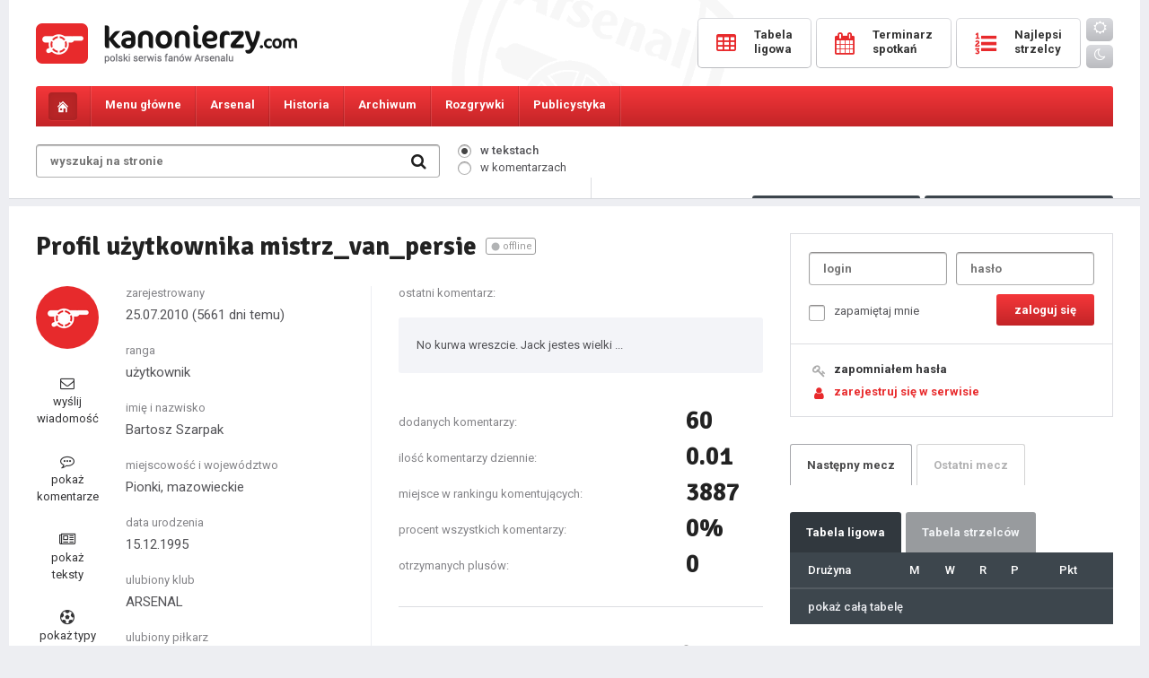

--- FILE ---
content_type: text/html; charset=UTF-8
request_url: https://kanonierzy.com/profil/mistrz_van_persie/13981/
body_size: 5569
content:
<!DOCTYPE html>
<html lang="pl">

<head>
<title>mistrz_van_persie - pokaż profil - 
KANONIERZY.COM - Arsenal Londyn, Kanonierzy, Piłka Nożna, Arsenal FC</title>
<meta name="description" content="Największa polska strona o Arsenalu FC. Wywiady, informacje, newsy, konkursy, bogaty dział publicystyczny, forum dyskusyjne, video, galeria. " />
<meta name="keywords" content="Arsenal, Arsenal Londyn, Kanonierzy, The Gunners, Piłka Nożna, Premiership, London" />
<meta charset="UTF-8" />
<meta name="viewport" content="width=device-width, initial-scale=1.0, maximum-scale=1.0, user-scalable=no" />
<link href="https://kanonierzy.com/images/favicon.png" rel="shortcut icon">
<link href="https://kanonierzy.com/images/favicon.png" rel="apple-touch-icon-precomposed">
<link rel="stylesheet" type="text/css" href="/style.css?v=1765702612" />
<link rel="stylesheet" href="https://kanonierzy.com/fonts/css/font-awesome.min.css">
<link rel="stylesheet" type="text/css" href="https://kanonierzy.com/circle.css" />
<link href="https://fonts.googleapis.com/css?family=Roboto:300,400,400italic,500,700,900&subset=latin-ext" rel="stylesheet" type="text/css" />
<link href="https://fonts.googleapis.com/css?family=Signika:300,400,600,700&subset=latin-ext" rel="stylesheet" type="text/css" />
<script type="text/javascript" src="https://kanonierzy.com/jquery-1.11.0.min.js"></script>
<script type="text/javascript" src="https://kanonierzy.com/main.js"></script>


</head>
<body id="kanonierzy">

<div class="overlay"></div>
  
<div class="main">
	<div class="mainbg">
		<header>
			<div class="logo"><a href="https://kanonierzy.com/"></a></div><a class="mobile-user mobile-user-smaller" href="https://kanonierzy.com/logowanie/"><i class="fa fa-user-o" aria-hidden="true"></i></a><a class="mobile-search" href="#"><i class="fa fa-search" aria-hidden="true"></i></a>
			<a class="toggle-nav" href="#"><i class="fa fa-bars" aria-hidden="true"></i><i class="fa fa-times" aria-hidden="true"></i></a>
			<form class="searchmobile" onsubmit="window.location='https://kanonierzy.com/szukaj/'+this.where.value+'/'+this.search.value;return false;">
				<div class="search">
					<input class="search" type="text" id="search" name="search" placeholder="wyszukaj na stronie" value="" />
					<input id="text" type="hidden" class="radio" name="where" value="newsy" checked="checked" />
					<input class="searchbutton" value=" " type="submit" />
					<i class="fa fa-search" aria-hidden="true"></i>
				</div>
			</form>	
			<div class="buttons">
				<a href="https://kanonierzy.com/tabela-ligowa/"><span class="text"><span class="icon"><i class="fa fa-table" aria-hidden="true"></i></span><span class="caption">tabela</span><span class="name">Tabela <br />ligowa</span></span></a>
				<a href="https://kanonierzy.com/terminarz-spotkan/"><span class="text"><span class="icon"><i class="fa fa-calendar" aria-hidden="true"></i></span><span class="caption">mecze</span><span class="name">Terminarz <br />spotkań</span></span></a>
				<a href="https://kanonierzy.com/tabela-strzelcow/"><span class="text"><span class="icon"><i class="fa fa-list-ol" aria-hidden="true"></i></span><span class="caption">bramki</span><span class="name">Najlepsi <br />strzelcy</span></span></a>
				<a href="https://kanonierzy.com/ocen-zawodnikow/" class="mobile"><span class="text"><span class="icon"><i class="fa fa-star-o" aria-hidden="true"></i></span><span class="caption">oceny</span></span></a>
				<a href="https://kanonierzy.com/liga-typerow/" class="mobile"><span class="text"><span class="icon"><i class="fa fa-futbol-o" aria-hidden="true"></i></span><span class="caption">typer</span></span></a>
				<div class="theme"><a class="day" id="bday"><i class="fa fa-sun-o"></i></a><a class="night" id="bnight"><i class="fa fa-moon-o"></i></a></div>
			</div>	
		</header>
	</div>
</div><nav id="navigation">
	<div class="main">
		<div class="mainbg">
			<ul class="menu">
				<li class="home"><a href="https://kanonierzy.com/"></a></li>                                                                                           
				<li class="menu1 tab-link" data-tab="tab-1"><span>Menu główne</span><ul class="sub">
					<li><a href="https://kanonierzy.com/">Strona główna</a></li>
					<li><a href="https://kanonierzy.com/liga-typerow/"><strong>Liga typerów Kanonierzy.com</strong></a></li>
					<li><a href="https://kanonierzy.com/strona/dolacz-do-redakcji/22/">Dołącz do redakcji</a></li>
					<li><a href="https://kanonierzy.com/ranking-komentatorow/">Rankingi</a></li>
					<li><a href="https://kanonierzy.com/najlepsze-komentarze/">Najlepsze komentarze</a></li>
					<li><a href="https://kanonierzy.com/strona/reklama/23/">Reklama</a></li>
					<li><a href="https://kanonierzy.com/uzytkownicy/">Użytkownicy</a></li>
					<li><a href="https://kanonierzy.com/strona/kontakt/263/">Kontakt</a></li>
					<li><a href="https://kanonierzy.com/strona/regulamin-serwisu/21/">Regulamin</a></li>
					
				</ul></li>
				<li class="menu2 tab-link" data-tab="tab-2"><span>Arsenal</span><ul class="sub">
					<li><a href="https://kanonierzy.com/kadra/">Kadra</a></li>
					<li><a href="https://kanonierzy.com/strona/transfery/268/">Transfery</a></li>
					<li><a href="https://kanonierzy.com/strona/stadion/11/">Stadion</a></li>
					<li><a href="https://kanonierzy.com/strona/centrum-treningowe/1/">Centrum treningowe</a></li>
					<li><a href="">Rezerwy</a></li>
					<li><a href="">Arsenal Ladies</a></li>
				</ul></li>
				<li class="menu3 tab-link" data-tab="tab-3"><span>Historia</span><ul class="sub">
					<li><a href="https://kanonierzy.com/strona/historia-klubu/12/">Historia klubu</a></li>
					<li><a href="https://kanonierzy.com/strona/historia-strojow/38/">Historia strojów</a></li>
					<li><a href="https://kanonierzy.com/strona/sukcesy/17/">Sukcesy</a></li>
					<li><a href="https://kanonierzy.com/strona/rekordy/201/">Rekordy</a></li>
					<li><a href="https://kanonierzy.com/strona/klubowe-ciekawostki/19/">Klubowe ciekawostki</a></li>
					<li><a href="https://kanonierzy.com/strona/jak-kupic-bilety-na-mecz-arsenalu/264/">Jak kupić bilety na mecz Arsenalu?</a></li>
				</ul></li>
				<li class="menu4 tab-link" data-tab="tab-4"><span>Archiwum</span><ul class="sub">
					<li><a href="https://kanonierzy.com/strona/niezapomniane-mecze/71/">Niezapomniane mecze</a></li>
					<li><a href="https://kanonierzy.com/strona/archiwum-zawodnikow/40/">Archiwum zawodników</a></li>
					<li><a href="https://kanonierzy.com/strona/menedzerowie/65/">Menedżerowie</a></li>
					<li><a href="https://kanonierzy.com/strona/derby-polnocnego-londynu/236/">Derby północnego Londynu</a></li>
				</ul></li>
				<li class="menu5 tab-link" data-tab="tab-5"><span>Rozgrywki</span><ul class="sub">
					<li><a href="https://kanonierzy.com/tabela-ligowa/">Tabela ligowa</a></li>
					<li><a href="https://kanonierzy.com/terminarz-spotkan/">Terminarz spotkań</a></li>
					<li><a href="https://kanonierzy.com/tabela-strzelcow/">Tabela strzelców</a></li>				
					<li><a href="https://kanonierzy.com/kontuzje/">Kontuzje w drużynie</a></li>
				</ul></li>
				
				
				<li class="menu7 tab-link" data-tab="tab-7"><span>Publicystyka</span><ul class="sub">
					<li><a href="https://kanonierzy.com/publicystyka/felietony/">Felietony</a></li>
					<li><a href="https://kanonierzy.com/publicystyka/artykuly/">Artykuły</a></li>
					<li><a href="https://kanonierzy.com/publicystyka/wywiady/">Wywiady</a></li>
				</ul></li><li class="theme"><a class="day" id="bday2"><i class="fa fa-sun-o"></i> <span>tryb dzienny</span></a></li>
				<li class="theme"><a class="night" id="bnight2"><i class="fa fa-moon-o"></i> <span>tryb nocny</span></a></li>				
<script>
	function applyTheme (theme) {
		document.getElementById("kanonierzy").className = theme;
		localStorage.setItem ("theme", theme);	
	}

	function applyDayTheme () {
		applyTheme("day");
	}

	function applyNightTheme() {
		applyTheme("night");
	}

	function addButtonLestenrs () {
		document.getElementById("bday").addEventListener("click", applyDayTheme);
		document.getElementById("bnight").addEventListener("click", applyNightTheme);
		document.getElementById("bday2").addEventListener("click", applyDayTheme);
		document.getElementById("bnight2").addEventListener("click", applyNightTheme);
	}

	function initiate(){
		if(typeof(localStorage)===undefined)
			alert("the application can not be executed properly in this browser");
		else{
			if(localStorage.getItem("theme")===null)
				applyDayTheme();
			else
				applyTheme(localStorage.getItem("theme"));
		}
		addButtonLestenrs();
	}
	initiate();
</script>

</ul>

			<div id="tab-1" class="tab-content">
				<ul class="submenu">
					<li><a href="https://kanonierzy.com/"><i class="fa fa-long-arrow-right" aria-hidden="true"></i>Strona główna</a></li>
					<li><a href="https://kanonierzy.com/liga-typerow/"><i class="fa fa-long-arrow-right" aria-hidden="true"></i><strong>Liga typerów</strong></a></li>
					<li><a href="https://kanonierzy.com/strona/dolacz-do-redakcji/22/"><i class="fa fa-long-arrow-right" aria-hidden="true"></i>Dołącz do redakcji</a></li>					
					<li><a href="https://kanonierzy.com/ranking-komentatorow/"><i class="fa fa-long-arrow-right" aria-hidden="true"></i>Rankingi</a></li>
					<li><a href="https://kanonierzy.com/najlepsze-komentarze/"><i class="fa fa-long-arrow-right" aria-hidden="true"></i>Najlepsze komentarze</a></li>
					<li><a href="https://kanonierzy.com/strona/reklama/23/"><i class="fa fa-long-arrow-right" aria-hidden="true"></i>Reklama</a></li>
					<li><a href="https://kanonierzy.com/uzytkownicy/"><i class="fa fa-long-arrow-right" aria-hidden="true"></i>Użytkownicy</a></li>
					<li><a href="https://kanonierzy.com/strona/kontakt/263/"><i class="fa fa-long-arrow-right" aria-hidden="true"></i>Kontakt</a></li>
					<li><a href="https://kanonierzy.com/strona/regulamin-serwisu/21/"><i class="fa fa-long-arrow-right" aria-hidden="true"></i>Regulamin</a></li>
				</ul>
			</div>
			<div id="tab-2" class="tab-content">
				<ul class="submenu">
					<li><a href="https://kanonierzy.com/kadra/"><i class="fa fa-long-arrow-right" aria-hidden="true"></i>Kadra</a></li>
					<li><a href="https://kanonierzy.com/strona/transfery/268/"><i class="fa fa-long-arrow-right" aria-hidden="true"></i>Transfery</a></li>
					<li><a href="https://kanonierzy.com/strona/stadion/11/"><i class="fa fa-long-arrow-right" aria-hidden="true"></i>Stadion</a></li>
					<li><a href="https://kanonierzy.com/strona/centrum-treningowe/1/"><i class="fa fa-long-arrow-right" aria-hidden="true"></i>Centrum treningowe</a></li>
					<li><a href=""><i class="fa fa-long-arrow-right" aria-hidden="true"></i>Rezerwy</a></li>
					<li><a href=""><i class="fa fa-long-arrow-right" aria-hidden="true"></i>Arsenal Ladies</a></li>
				</ul>
			</div>
			<div id="tab-3" class="tab-content">
				<ul class="submenu">
					<li><a href="https://kanonierzy.com/strona/historia-klubu/12/"><i class="fa fa-long-arrow-right" aria-hidden="true"></i>Historia klubu</a></li>
					<li><a href="https://kanonierzy.com/strona/historia-strojow/38/"><i class="fa fa-long-arrow-right" aria-hidden="true"></i>Historia strojów</a></li>
					<li><a href="https://kanonierzy.com/strona/sukcesy/17/"><i class="fa fa-long-arrow-right" aria-hidden="true"></i>Sukcesy</a></li>
					<li><a href="https://kanonierzy.com/strona/rekordy/201/"><i class="fa fa-long-arrow-right" aria-hidden="true"></i>Rekordy</a></li>
					<li><a href="https://kanonierzy.com/strona/klubowe-ciekawostki/19/"><i class="fa fa-long-arrow-right" aria-hidden="true"></i>Klubowe ciekawostki</a></li>
				</ul>
			</div>
			<div id="tab-4" class="tab-content">
				<ul class="submenu">
					<li><a href="https://kanonierzy.com/strona/niezapomniane-mecze/71/"><i class="fa fa-long-arrow-right" aria-hidden="true"></i>Niezapomniane mecze</a></li>
					<li><a href="https://kanonierzy.com/strona/archiwum-zawodnikow/40/"><i class="fa fa-long-arrow-right" aria-hidden="true"></i>Archiwum zawodników</a></li>
					<li><a href="https://kanonierzy.com/strona/menedzerowie/65/"><i class="fa fa-long-arrow-right" aria-hidden="true"></i>Menedżerowie</a></li>
					<li><a href="https://kanonierzy.com/strona/derby-polnocnego-londynu/236/"><i class="fa fa-long-arrow-right" aria-hidden="true"></i>Derby północnego Londynu</a></li>
				</ul>
			</div>	
			<div id="tab-5" class="tab-content">
				<ul class="submenu">
					<li><a href="https://kanonierzy.com/tabela-ligowa/"><i class="fa fa-long-arrow-right" aria-hidden="true"></i>Tabela ligowa</a></li>
					<li><a href="https://kanonierzy.com/terminarz-spotkan/"><i class="fa fa-long-arrow-right" aria-hidden="true"></i>Terminarz spotkań</a></li>
					<li><a href="https://kanonierzy.com/tabela-strzelcow/"><i class="fa fa-long-arrow-right" aria-hidden="true"></i>Tabela strzelców</a></li>				
					<li><a href="https://kanonierzy.com/kontuzje/"><i class="fa fa-long-arrow-right" aria-hidden="true"></i>Kontuzje w drużynie</a></li>
				</ul>
			</div>	
			<div id="tab-6" class="tab-content">
				<ul class="submenu">
					<li><a href="https://kanonierzy.com/strona/jak-kupic-bilety-na-mecz-arsenalu/264/"><i class="fa fa-long-arrow-right" aria-hidden="true"></i>Jak kupić bilety na mecz Arsenalu?</a></li>
				</ul>
			</div>	
			<div id="tab-7" class="tab-content">
				<ul class="submenu">
					<li><a href="https://kanonierzy.com/publicystyka/felietony/"><i class="fa fa-long-arrow-right" aria-hidden="true"></i>Felietony</a></li>
					<li><a href="https://kanonierzy.com/publicystyka/artykuly/"><i class="fa fa-long-arrow-right" aria-hidden="true"></i>Artykuły</a></li>
					<li><a href="https://kanonierzy.com/publicystyka/wywiady/"><i class="fa fa-long-arrow-right" aria-hidden="true"></i>Wywiady</a></li>
				</ul>
			</div>
		</div>
	</div>
</nav>
<div class="main">
	<div class="mainbg">		
		<div class="tools">
			<form onsubmit="window.location='https://kanonierzy.com/szukaj/'+this.where.value+'/'+this.search.value;return false;">
			<div class="search">
				<input class="search" type="text" id="search" name="search" placeholder="wyszukaj na stronie" value="" />
				
				<input class="searchbutton" value=" " type="submit" />
				<i class="fa fa-search" aria-hidden="true"></i>
			</div>
			<div class="searchwhere">
				<p><input id="itext" type="radio" class="radio" name="where" value="newsy" checked="checked" /><label for="itext"><span></span>w tekstach</label></p>
				<p><input id="comment" type="radio" class="radio" name="where" value="komentarze"  /><label for="comment"><span></span>w komentarzach</label></p></div>
			</form>
			<div class="toolsbuttons">
				<div class="online"><i class="fa fa-users" aria-hidden="true"></i> <span>Osób online: </span><span class="big">792</span></div>
				<a href="https://kanonierzy.com/ocen-zawodnikow/" class="button votes"><i class="fa fa-thumbs-o-up" aria-hidden="true"></i> Oceny<span class="hid"> pomeczowe</span></a>
				<a href="https://kanonierzy.com/liga-typerow/" class="button types"><i class="fa fa-futbol-o" aria-hidden="true"></i> Typer<span class="hid"> kanonierzy.com</span></a>
			</div>
		</div>
		<!--<div class="loginregister">
			<a href=""><i class="fa fa-key" aria-hidden="true"></i>logowanie</a><a href=""><i class="fa fa-user" aria-hidden="true"></i>rejestracja</a>
		</div>-->
	</div><div class="spacer"></div><div class="mainbg"><div style="width: 100%; text-align: center;">
	


</div><div class="content">		
			<div class="columnwide">
					<h1 class="sub"><p class="username">Profil użytkownika mistrz_van_persie</p> <span class="offline">offline</span></h1>
					<div class="userprofile">
					<div class="photo"><img src="https://kanonierzy.com/images/avatar.png" alt="mistrz_van_persie" />
						<a href="https://kanonierzy.com/wiadomosci/rozmowa/13981/"><i class="fa fa-envelope-o" aria-hidden="true"></i><br />wyślij wiadomość</a>
						<a href="https://kanonierzy.com/profil/mistrz_van_persie/13981/komentarze/"><i class="fa fa-commenting-o" aria-hidden="true"></i><br />pokaż komentarze</a>
						<a href="https://kanonierzy.com/profil/mistrz_van_persie/13981/teksty/newsy/"><i class="fa fa-newspaper-o" aria-hidden="true"></i><br />pokaż teksty</a>
						<a href="https://kanonierzy.com/profil/mistrz_van_persie/13981/typy/"><i class="fa fa-futbol-o" aria-hidden="true"></i><br />pokaż typy</a></div>
					<div class="details1">
					<span class="text1">zarejestrowany</span><br />
					<span class="text2">25.07.2010 <br />(5661 dni temu)</span><br /><br />

					<span class="text1">ranga</span><br />
					<span class="text2">użytkownik</span><br /><br />

					<span class="text1">imię i nazwisko</span><br />
					<span class="text2">Bartosz Szarpak
					</span><br /><br />

					<span class="text1">miejscowość i województwo</span><br />
					<span class="text2">Pionki, mazowieckie</span><br /><br />

					<span class="text1">data urodzenia</span><br />
					<span class="text2">15.12.1995</span><br /><br />

					<span class="text1">ulubiony klub</span><br />
					<span class="text2">ARSENAL</span><br /><br />
					
					<span class="text1">ulubiony piłkarz</span><br />
					<span class="text2">Bacary Sagna</span><br /><br />
					
					<span class="text1">zainteresowania</span><br />
					<span class="text2">-</span>
					</div>
					<div class="details2">
						
						<div class="last">
							<span class="tit">ostatni komentarz:</span>
							<p class="comment"><a href="https://kanonierzy.com/news/nieskuteczny-arsenal-eliminuje-swansea-z-fa-cup/28908/#komentarz-1701187">No kurwa wreszcie. Jack jestes wielki
...</a></p>
						</div>
						<table>
							<tr><td>dodanych komentarzy:</td><td>60</td></tr>
							<tr><td>ilość komentarzy dziennie:</td><td>0.01</td></tr>
							<tr><td>miejsce w rankingu komentujących:</td><td>3887</td></tr>
							<tr><td>procent wszystkich komentarzy:</td><td>0%</td></tr><tr><td>otrzymanych plusów:</td><td>0</td></tr>
						</table>
							<div class="warns">
							
							</div>
						<table>
							<tr><td>dodanych tekstów:</td><td>0</td></tr>
							<tr><td>ilość tekstów dziennie:</td><td>0</td></tr>
							<tr><td>miejsce w rankingu redaktorów:</td><td>4405</td></tr>
							<tr><td>procent wszystkich tekstów:</td><td>0%</td></tr>
						</table>
						<div class="warns">
							<table>
								<tr><td>otrzymanych ostrzeżeń:</td><td>0/5</td></tr>
							</table>
						</div>					
					</div>
				</div>
			</div>
			<div class="columnsmall">
				<div class="userpanel">
					<div class="login">
					<form action="/profile.php?id=13981" method="post">
						<fieldset>
							<input class="text" type="text" value="" placeholder="login" name="login_login" />
							<input class="text" type="password" value="" placeholder="hasło" name="login_pass" />
							<input class="checkbox" name="remember" type="checkbox" value="1" id="remember" /><label for="remember"><span></span>zapamiętaj mnie</label>
							<input class="login" type="submit" value="zaloguj się" />
						</fieldset>
					</form>
					</div>
					<ul class="fa-ul">
						<li><i class="fa-li fa fa-key" aria-hidden="true"></i><a href="https://kanonierzy.com/zapomnialem-hasla/">zapomniałem hasła</a></li>
						<li class="red"><i class="fa-li fa fa-user" aria-hidden="true"></i><a href="https://kanonierzy.com/rejestracja/">zarejestruj się w serwisie</a></li>
					</ul>
				</div>
<div style="width: 100%; float: left; text-align: center; margin: 20px 0 0 0; display: none;">

</div>



				<div class="tabs tabs1">
					<div class="tab current" match-tab="tab-8">Następny<span class="hid"> mecz</span></div>
					<div class="tab" match-tab="tab-9">Ostatni<span class="hid"> mecz</span></div>
					
				</div><div class="tabs tabs2">
					<div class="tab current" table-tab="tab-10">Tabela<span class="hid"> ligowa</span></div>
					<div class="tab" table-tab="tab-11"><span class="hid">Tabela strzelców</span><span class="disp">Strzelcy</span></div>
				</div>
				
				<div id="tab-10" class="table-content current">
					<div class="lboxdark">
						<table>
							<tr><th>Drużyna</th><th class="center">M</th><th class="center hid">W</th><th class="center hid">R</th><th class="center hid">P</th><th class="points">Pkt</th></tr>
						</table>				
						<div class="more">
							<a class="table-more display-more">pokaż całą tabelę</a>
							<a class="table-more display-less">zwiń tabelę</a>
						</div>
					</div>
				</div><div id="tab-11" class="table-content">
					<div class="lboxdark">
						<table>
							<tr><th>Zawodnik</th><th class="center">Bramki</th><th class="center">Asysty</th></tr>	
						</table>
						<div class="more">
							<a href="https://kanonierzy.com/tabela-strzelcow/">pokaż całą tabelę</a>
						</div>
					</div>
				</div><div class="poll">
					<span class="header">Sonda</span><span class="question">Musisz być zalogowany, aby posiadać dostęp do ankiety.</span>
					</div>
				
				
					<!--<div class="vote">
						<div class="singlevote">
							<div class="votecont"><div class="c100 p0 small">
									<span>0</span>
									<div class="slice">
										<div class="bar"></div>
										<div class="fill"></div>
									</div>
								</div>
								<span class="title">Gracz grudnia</span>
								<span class="choice">wybór redaktorów</span>
								<span class="name"></span>
							</div>
							<div class="picture">
								<img src="https://kanonierzy.com/" alt="" />
							</div>
						</div>
						<div class="singlevote">
							<div class="votecont"><div class="c100 p0 small">
									<span>0</span>
									<div class="slice">
										<div class="bar"></div>
										<div class="fill"></div>
									</div>
								</div>
								<span class="title">Gracz grudnia</span>
								<span class="choice">wybór użytkowników</span>
								<span class="name"></span>
							</div>
							<div class="picture">
								<img src="https://kanonierzy.com/" alt="" />
							</div>
						</div>
					</div>-->
					

					
				<div class="tabs tabs3">
					<div class="tab current" texts-tab="tab-12">Publicystyka</div>
					<div class="tab" texts-tab="tab-13">Wywiady</div>
				</div>
				
				<div id="tab-12" class="texts-content current">
					<div class="lbox">
						<ul class="publicism">
							<li>
								<img class="newsimg" src="https://kanonierzy.com/images/big/zagadnienia_taktyczne.jpg" alt="Zagadnienia Taktyczne #39: Skrzynka narzędziowa" /><a class="title" href="https://kanonierzy.com/news/zagadnienia-taktyczne-39-skrzynka-narzedziowa/55060/">Zagadnienia Taktyczne #39: Skrzynka narzędziowa</a>
							</li>
							<li>
								<span class="details">
									<span class="date"><i class="fa fa-clock-o" aria-hidden="true"></i> 16.10.2025</span>
									<span class="comments"><i class="fa fa-comments" aria-hidden="true"></i>7<span class="hid"> komentarzy</span></span>
								</span>
							</li>
							<li>
								<img class="newsimg" src="https://kanonierzy.com/images/big/gillett_jarred2.jpg" alt="80 procent: Gdy statystyka przestaje być przypadkiem" /><a class="title" href="https://kanonierzy.com/news/80-procent-gdy-statystyka-przestaje-byc-przypadkiem/55029/">80 procent: Gdy statystyka przestaje być przypadkiem</a>
							</li>
							<li>
								<span class="details">
									<span class="date"><i class="fa fa-clock-o" aria-hidden="true"></i> 29.09.2025</span>
									<span class="comments"><i class="fa fa-comments" aria-hidden="true"></i>28<span class="hid"> komentarzy</span></span>
								</span>
							</li>
							<li>
								<img class="newsimg" src="https://kanonierzy.com/images/big/zagadnienia_taktyczne4.jpg" alt="Zagadnienia taktyczne #38: Porażka na Anfield" /><a class="title" href="https://kanonierzy.com/news/zagadnienia-taktyczne-38-porazka-na-anfield/55008/">Zagadnienia taktyczne #38: Porażka na Anfield</a>
							</li>
							<li>
								<span class="details">
									<span class="date"><i class="fa fa-clock-o" aria-hidden="true"></i> 09.09.2025</span>
									<span class="comments"><i class="fa fa-comments" aria-hidden="true"></i>9<span class="hid"> komentarzy</span></span>
								</span>
							</li>
							<li>
								<img class="newsimg" src="https://kanonierzy.com/images/big/eze_eberechi9.jpg" alt="Okiem kibica #2: Marzenie młodego chłopca" /><a class="title" href="https://kanonierzy.com/news/okiem-kibica-2-marzenie-mlodego-chlopca/54985/">Okiem kibica #2: Marzenie młodego chłopca</a>
							</li>
							<li>
								<span class="details">
									<span class="date"><i class="fa fa-clock-o" aria-hidden="true"></i> 28.08.2025</span>
									<span class="comments"><i class="fa fa-comments" aria-hidden="true"></i>7<span class="hid"> komentarzy</span></span>
								</span>
							</li>
							<li>
								<img class="newsimg" src="https://kanonierzy.com/images/big/zagadnienia_taktyczne3.jpg" alt="Zagadnienia taktyczne #37: Manita na Emirates" /><a class="title" href="https://kanonierzy.com/news/zagadnienia-taktyczne-37-manita-na-emirates/54982/">Zagadnienia taktyczne #37: Manita na Emirates</a>
							</li>
							<li>
								<span class="details">
									<span class="date"><i class="fa fa-clock-o" aria-hidden="true"></i> 26.08.2025</span>
									<span class="comments"><i class="fa fa-comments" aria-hidden="true"></i>5<span class="hid"> komentarzy</span></span>
								</span>
							</li>
							<li><a class="more" href="https://kanonierzy.com/publicystyka/felietony/">pokaż całą publicystykę</a></li>
						</ul>
					</div>	
				</div>
				
				<div id="tab-13" class="texts-content">
					<div class="lbox">
						<ul class="publicism">
							<li>
								<img class="newsimg" src="https://kanonierzy.com/images/big/smith-rowe_emile14.jpg" alt="Wywiad z Emilem Smith-Rowem: Jego inspiracje na boisku i poza nim" /><a class="title" href="https://kanonierzy.com/news/wywiad-z-emilem-smith-rowem-jego-inspiracje-na-boisku-i-poza-nim/52841/">Wywiad z Emilem Smith-Rowem: Jego inspiracje na boisku i poza nim</a>
							</li>
							<li>
								<span class="details">
									<span class="date"><i class="fa fa-clock-o" aria-hidden="true"></i> 05.09.2022</span>
									<span class="comments"><i class="fa fa-comments" aria-hidden="true"></i>10<span class="hid"> komentarzy</span></span>
								</span>
							</li>
							<li>
								<img class="newsimg" src="https://kanonierzy.com/images/big/wenger51.jpg" alt="Pot, cierpienie i egoizm " /><a class="title" href="https://kanonierzy.com/news/pot-cierpienie-i-egoizm/52050/">Pot, cierpienie i egoizm </a>
							</li>
							<li>
								<span class="details">
									<span class="date"><i class="fa fa-clock-o" aria-hidden="true"></i> 11.11.2021</span>
									<span class="comments"><i class="fa fa-comments" aria-hidden="true"></i>8<span class="hid"> komentarzy</span></span>
								</span>
							</li>
							<li>
								<img class="newsimg" src="https://kanonierzy.com/images/big/rudzki_emirates.jpg" alt="Wywiad z Przemkiem Rudzkim" /><a class="title" href="https://kanonierzy.com/news/wywiad-z-przemkiem-rudzkim/51977/">Wywiad z Przemkiem Rudzkim</a>
							</li>
							<li>
								<span class="details">
									<span class="date"><i class="fa fa-clock-o" aria-hidden="true"></i> 08.10.2021</span>
									<span class="comments"><i class="fa fa-comments" aria-hidden="true"></i>16<span class="hid"> komentarzy</span></span>
								</span>
							</li>
							<li>
								<img class="newsimg" src="https://kanonierzy.com/images/big/wilshere_jack19.jpg" alt="Historia Jacka Wilshere'a" /><a class="title" href="https://kanonierzy.com/news/historia-jacka-wilshere-a/51852/">Historia Jacka Wilshere'a</a>
							</li>
							<li>
								<span class="details">
									<span class="date"><i class="fa fa-clock-o" aria-hidden="true"></i> 27.08.2021</span>
									<span class="comments"><i class="fa fa-comments" aria-hidden="true"></i>35<span class="hid"> komentarzy</span></span>
								</span>
							</li>
							<li>
								<img class="newsimg" src="https://kanonierzy.com/images/big/xhaka_granit25.jpg" alt="Obszerny wywiad z Xhaką dla The Guardian" /><a class="title" href="https://kanonierzy.com/news/obszerny-wywiad-z-xhaka-dla-the-guardian/51242/">Obszerny wywiad z Xhaką dla The Guardian</a>
							</li>
							<li>
								<span class="details">
									<span class="date"><i class="fa fa-clock-o" aria-hidden="true"></i> 07.02.2021</span>
									<span class="comments"><i class="fa fa-comments" aria-hidden="true"></i>21<span class="hid"> komentarzy</span></span>
								</span>
							</li>
							<li><a class="more" href="https://kanonierzy.com/publicystyka/wywiady/">pokaż wszystkie wywiady</a></li>
						</ul>
					</div>	
				</div>

<div class="linkz">
<a href="https://www.udanarandka.com" style="text-align: center;width: 100%;display: inline-block;">UdanaRandka.com</a>

</div>




</div>

		</div>
	</div>
	<footer>Copyright &copy; 2006-2026 <strong>Kanonierzy.com.</strong> <br class="hid" />Wszelkie Prawa Zastrzeżone.</footer>		
</div>

</body>
</html>

<!-- Google tag (gtag.js) -->
<script async src="https://www.googletagmanager.com/gtag/js?id=G-7XNL5N2CPL"></script>
<script>
  window.dataLayer = window.dataLayer || [];
  function gtag(){dataLayer.push(arguments);}
  gtag('js', new Date());

  gtag('config', 'G-7XNL5N2CPL');
</script>